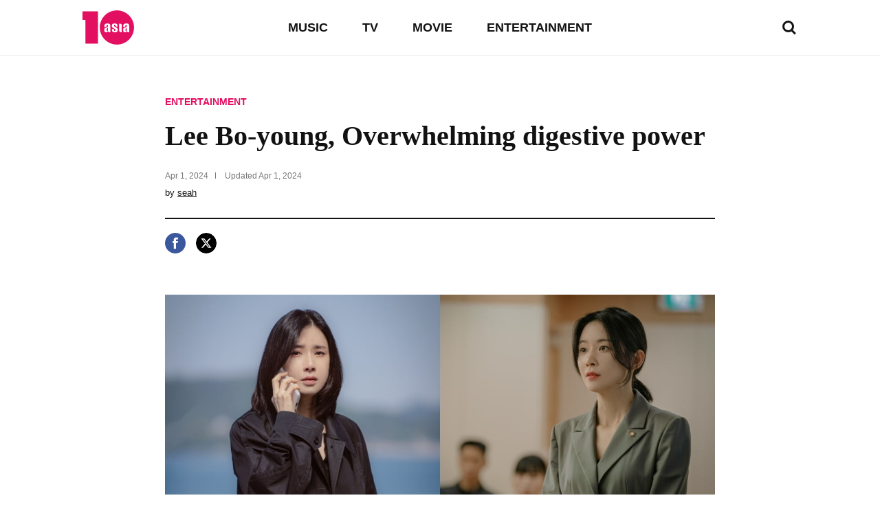

--- FILE ---
content_type: text/html; charset=UTF-8
request_url: https://www.tenasia.com/entertainment/2024040107594
body_size: 16911
content:
<!DOCTYPE html>
<html lang="en">
    <head>
		<meta charset="UTF-8">
        <title>Lee Bo-young, Overwhelming digestive power</title>
        <meta http-equiv="X-UA-Compatible" content="IE=Edge,chrome=1">
        <meta name="viewport" content="width=device-width, initial-scale=1, maximum-scale=1">

        <meta name="title" content="Lee Bo-young, Overwhelming digestive power">
        <meta name="description" content="Lee Bo-young's changes in each work are amazing. Attention is drawn to Lee Bo-young, who plays the role of Na Moon-young, who tracks down the secrets ...">
        <meta property="og:title" content="Lee Bo-young, Overwhelming digestive power">
        <meta property="og:site_name" content="tenasia">
        <meta property="og:description" content="Lee Bo-young's changes in each work are amazing. Attention is drawn to Lee Bo-young, who plays the role of Na Moon-young, who tracks down the secrets ...">
        <meta property="og:image" content="https://img.hankyung.com/photo/202404/BF.36290341.1.jpg" />

        <!-- <meta name="robots" content="index,follow"> -->
        <meta name="robots" content="max-image-preview:large">
        <link rel="amphtml" href="https://www.tenasia.com/amp/2024040107594" />

        <link rel="alternate" type="application/rss+xml" href="https://www.tenasia.com/rss/">
        <link rel="alternate" type="application/rss+xml" href="https://www.tenasia.com/rss/music/">
        <link rel="alternate" type="application/rss+xml" href="https://www.tenasia.com/rss/tv/">
        <link rel="alternate" type="application/rss+xml" href="https://www.tenasia.com/rss/movie/">
        <link rel="alternate" type="application/rss+xml" href="https://www.tenasia.com/rss/entertainment/">

        <link rel="shortcut icon" href="https://www.tenasia.co.kr/favicon.ico">
        <link rel="apple-touch-icon" sizes="192x192" href="https://hkstatic.hankyung.com/resource/common/img/favicon/apple-touch-icon-tenasia.png">

        <!-- 기사뷰: common-ui.css + view.css -->
        <!-- CSS preload for faster loading -->
        <link rel="preload" href="https://hkstatic.hankyung.com/resource/lang/css/core/common-ui.css?v=202601261118" as="style">
        <link rel="preload" href="https://hkstatic.hankyung.com/resource/lang/css/core/view.css?v=202601261118" as="style">

        <link rel="stylesheet" href="https://hkstatic.hankyung.com/resource/lang/css/core/common-ui.css?v=202601261118">
        <link rel="stylesheet" href="https://hkstatic.hankyung.com/resource/lang/css/core/view.css?v=202601261118">

			<!-- Google Tag Manager -->
			<script>(function(w,d,s,l,i){w[l]=w[l]||[];w[l].push({'gtm.start':
			new Date().getTime(),event:'gtm.js'});var f=d.getElementsByTagName(s)[0],
			j=d.createElement(s),dl=l!='dataLayer'?'&l='+l:'';j.async=true;j.src=
			'https://www.googletagmanager.com/gtm.js?id='+i+dl;f.parentNode.insertBefore(j,f);
			})(window,document,'script','dataLayer','GTM-WBR362MZ');</script>
			<!-- End Google Tag Manager -->
        <script src="https://hkstatic.hankyung.com/resource/common/library/jquery/v1.12.4/jquery-1.12.4.min.js"></script>
        <script type="text/javascript" src="/resource/js/common.js?v=202601261118"></script>

        <!-- 2025.04.03 데이터 구조화 추가 -->
            <script type="application/ld+json">
                {
                    "@context": "https://schema.org",
                    "@type": "NewsArticle",
                    "mainEntityOfPage": "https://www.tenasia.com/entertainment/2024040107594",
                    "headline": "Lee Bo-young, Overwhelming digestive power",
                    "description": "Lee Bo-young's changes in each work are amazing. Attention is drawn to Lee Bo-young, who plays the role of Na Moon-young, who tracks down the secrets ...",
                    "image": ["https://img.hankyung.com/photo/202404/BF.36290341.1.jpg"],
                    "datePublished": "2024-04-01T11:30:16+09:00",
                    "dateModified": "2024-04-01T11:30:16+09:00",
                    "author": {
                        "@type": "Person",
                        "name": "seah",
                        "url": "https://www.tenasia.com/by/3881"
                    },
                    "publisher": {
                        "@type": "Organization",
                        "name": "tenasia",
                        "logo": {
                                "@type": "ImageObject",
                                "url": "https://static.hankyung.com/resource/common/img/logo/logo-tenasia.svg"
                        }
                    }
                }
            </script>

    </head>
		<!-- Google Tag Manager (noscript) -->
		<noscript><iframe src="https://www.googletagmanager.com/ns.html?id=GTM-WBR362MZ"
		height="0" width="0" style="display:none;visibility:hidden"></iframe>
		</noscript>
		<!-- End Google Tag Manager (noscript)-->
    <body>
        <noscript><iframe src="https://www.googletagmanager.com/ns.html?id=GTM-WBR362MZ" height="0" width="0" style="display:none;visibility:hidden"></iframe></noscript>
        <div id="wrap" class="wrap view">
            <!-- skip navi -->
            <div class="skip-navi">
                <a href="#contents">skip to main content</a>
            </div>

            <!-- header -->
            <header class="header">
                <div class="header-top">
                    <div class="header-logo">
                        <strong class="logo-area"><a href="https://www.tenasia.com/"><span class="blind">tenasia</span></a></strong>
                        <button type="button" class="btn-search"><span class="blind">search</span></button>
                    </div>
                    <div class="gnb-area">
                        <div class="inner-scroll">
                            <ul class="gnb-list">
                                <li><a href="https://www.tenasia.com/music">MUSIC</a></li>
                                <li><a href="https://www.tenasia.com/tv">TV</a></li>
                                <li><a href="https://www.tenasia.com/movie">MOVIE</a></li>
                                <li><a href="https://www.tenasia.com/entertainment">ENTERTAINMENT</a></li>
                            </ul>
                        </div>
                    </div>
                </div>

                <div class="search-wrap">
                    <form id="searchForm" name="searchForm" method="get" action="https://www.tenasia.com/search">
                        <fieldset>
                            <div class="search-area">
                                <input type="text" name="query" title="search input" placeholder="search news" class="inp-txt">
                                <button type="button" class="btn-search"><span class="blind">search</span></button>
                            </div>
                        </fieldset>
                    </form>
                </div>

            </header>
            <!-- // header -->

            <!-- contents -->
            <main id="contents" class="contents ">
<div class="article-wrap">
    <article class="article-contents">
        <div class="article-top">
            <em class="article-category"><a href="https://www.tenasia.com/entertainment">ENTERTAINMENT</a></em>
            <h1 class="headline">Lee Bo-young, Overwhelming digestive power</h1>
            <div class="article-timestamp">
                <div class="datetime">
                    <span class="item">
                        <span class="date">Apr 1, 2024</span>
                    </span>
                    <span class="item">
                        Updated <span class="date">Apr 1, 2024</span>
                    </span>
                </div>
                <p class="article-byline">by <a href="https://www.tenasia.com/by/3881">seah</a></p>
            </div>
        </div>
        <ul class="article-share">
            <li>
                <button type="button" class="btn-share-facebook" onclick="openSNS('facebook','https://www.tenasia.com/entertainment/2024040107594','');"><span class="blind">페이스북</span></button>
            </li>
            <li>
                <button type="button" class="btn-share-twitter twitter-x" onclick="openSNS('twitter','https://www.tenasia.com/entertainment/2024040107594','');"><span class="blind">엑스</span></button>
            </li>
        </ul>
        <div class="article-body">

            
                    <figure class="article-figure">
                        <div class="figure-img">
                            <img src="https://img.hankyung.com/photo/202404/BF.36290341.1.jpg" alt="Lee Bo-young, Overwhelming digestive power">
                    
                        </div>
                        <figcaption class="figure-caption" style="width:1200px">Lee Bo-young, Overwhelming digestive power</figcaption>
                    </figure>
                    Lee Bo-young&#39;s changes in each work are amazing.<br /><br />Attention is drawn to Lee Bo-young, who plays the role of Na Moon-young, who tracks down the secrets of her husband&#39;s disappearance in the Coupang Play series &#39;Hyde&#39; (directed by Kim Dong-hwi), and her unrivaled character expression skills.<br /><br />Lee Bo-young is playing the role of Moon-yeong, who is shocked by the new side of the person who was on her side, including a teacher of perjury and an abandoned body, and goes on a search for the truth without any time to sit still over the disappearance and death of her husband overnight. She wept in front of her husband&#39;s death, was a strong mother to her daughter Bom (played by Jo Eun-sol), and fought back and responded to those who threatened her family, showing off her high digestive power that was perfectly incorporated into &#39;Na Moon-young&#39;.<br /><br />In addition, in JTBC&#39;s &#39;Agency&#39;, which was popularly aired last year, she boasted a high synchronization rate as &#39;Go Ah-in&#39;, the first female executive who never had the word &#39;defeat&#39; in her life. In particular, he received a lot of love as he stimulated catharsis in viewers with his unique confident and charismatic appearance.<br /><br />Lee Bo-young boasts an unrivaled presence by creating three-dimensional characters with her own color. In addition, she is expected to demonstrate that formula in this work as well, as she has achieved both success and reputation in each work with her solid acting skills and various charms.<br /><br />Meanwhile, the Coupang Play series &#39;Hyde&#39; is released every Saturday and Sunday at 10 PM on Coupang Play, and is broadcast on JTBC at 10:30 PM after Coupang Play is released.<br /><br />Kim Se-ah, Ten Asia reporter haesmik@tenasia.co.kr
            <!-- 2024.08.19 제거 -->        
            <div class="btn-area">
                <a href="https://www.tenasia.co.kr/article/2024040100774" class="btn-default" target="_blank">Show original</a>
            </div>
            <!-- <a href="http://translate.google.com" target="_blank" class="google-mark"><img src="https://hkstatic.hankyung.com/resource/lang/img/logo-translate.svg" alt="translated by google" width="122" height="16"></a> -->

        </div>
    </article>
</div>

<!-- 관련기사 -->
<div class="related-article">
    <div class="sub-tit-wrap">
        <strong class="cont-tit">More in <span class="point-color">ENTERTAINMENT</span></strong>
    </div>
    <div class="news-list-area">
        <article class="news-item">
            <div class="txt-cont">
                <h2 class="news-tit">
                    <a href="https://www.tenasia.com/entertainment/2026012508894">K-Pop Star Son Dam-bi Stuns with Elegant Winter Style on Instagram</a>
                </h2>
                <span class="txt-date">Jan 25, 2026</span>
            </div>
            <div class="thumb">
                <a href="https://www.tenasia.com/entertainment/2026012508894">
                    <img src="https://img.tenasia.co.kr/photo/202601/BF.43071315.3.jpg" alt="K-Pop Star Son Dam-bi Stuns with Elegant Winter Style on Instagram">
                </a>
            </div>
        </article>
        <article class="news-item">
            <div class="txt-cont">
                <h2 class="news-tit">
                    <a href="https://www.tenasia.com/entertainment/2026012623364">K-Pop Star Park Goon Addresses Rumors, Shares Heartwarming Moment with Wife Han Young</a>
                </h2>
                <span class="txt-date">Jan 26, 2026</span>
            </div>
            <div class="thumb">
                <a href="https://www.tenasia.com/entertainment/2026012623364">
                    <img src="https://img.tenasia.co.kr/photo/202601/BF.43079420.3.png" alt="K-Pop Star Park Goon Addresses Rumors, Shares Heartwarming Moment with Wife Han Young">
                </a>
            </div>
        </article>
        <article class="news-item">
            <div class="txt-cont">
                <h2 class="news-tit">
                    <a href="https://www.tenasia.com/entertainment/2026012621684">I.O.I's Choi Yoojung and Jung Chaeyeon Showcase Their Unbreakable Bond</a>
                </h2>
                <span class="txt-date">Jan 26, 2026</span>
            </div>
            <div class="thumb">
                <a href="https://www.tenasia.com/entertainment/2026012621684">
                    <img src="https://img.tenasia.co.kr/photo/202601/BF.43078796.3.jpg" alt="I.O.I's Choi Yoojung and Jung Chaeyeon Showcase Their Unbreakable Bond">
                </a>
            </div>
        </article>
        <article class="news-item">
            <div class="txt-cont">
                <h2 class="news-tit">
                    <a href="https://www.tenasia.com/entertainment/2026012623944">Actor Lee Jung-ha Enlists in the Marine Corps, Misses Out on 'Moving' Season 2</a>
                </h2>
                <span class="txt-date">Jan 26, 2026</span>
            </div>
            <div class="thumb">
                <a href="https://www.tenasia.com/entertainment/2026012623944">
                    <img src="https://img.tenasia.co.kr/photo/202601/BF.43079629.3.jpg" alt="Actor Lee Jung-ha Enlists in the Marine Corps, Misses Out on 'Moving' Season 2">
                </a>
            </div>
        </article>
    </div>
</div>

<div class="hk-modal modal-photoviewer">
    <div class="hk-modal-inner">
        <figure class="article-figure">
            <div class="figure-img">
                <img src="" alt="" width="512" height="320">
            </div>
            <!-- <figcaption class="figure-caption"></figcaption> -->
        </figure>
        <button type="button" class="modal-btn-close">
            <i class="hk__icon-x"></i>
            <span class="blind">close</span>
        </button>
    </div>
</div>
            </main>
            <!-- // contents -->


            <!-- <div class="ad-wrap">

            </div> -->

            <!-- footer -->
            <footer class="footer">
                <strong class="ft-tit">tenasia.com</strong>
                <ul class="ft-menu type-default">
                    <li><a href="https://www.tenasia.com/movie">MOVIE</a></li>
                    <li><a href="https://www.tenasia.com/tv">TV</a></li>
                    <li><a href="https://www.tenasia.com/music">MUSIC</a></li>
                    <li><a href="https://www.tenasia.com/entertainment">ENTERTAINMENT</a></li>
                </ul>
                <ul class="ft-menu type-small">
                    <li><a href="https://www.tenasia.com/sitemap"><strong>SITEMAP</strong></a></li>
                    <li><a href="https://www.tenasia.com/rss">RSS</a></li>
                    <!-- <li><a href="#">COOKIE NOTICE</a></li> -->
                    <li><a href="https://www.tenasia.co.kr/" target="_blank">tenasia-kr</a></li>
                </ul>
                <p class="copyright">&copy; 2023 tenasia. All rights reserved</p>
                <!-- 2024.08.19 제거 -->
                <!-- <p class="ft-txt">
                    The tenasia website has been translated for your convenience using translation software powered by Google Translate. Reasonable efforts have been made to provide an accurate translation, however, no automated translation is perfect nor is it intended to replace human translators. Translations are provided as a service to users of the tenasia website, and are provided “as is.” No warranty of any kind, either expressed or implied, is made as to the accuracy, reliability, or correctness of any translations made from &lt;source language&gt; into any other language. Some content (such as images, videos, Flash, etc.) may not be accurately translated due to the limitations of the translation software.
                </p> -->
            </footer>
            <!-- // footer -->
        </div>
    </body>
</html>